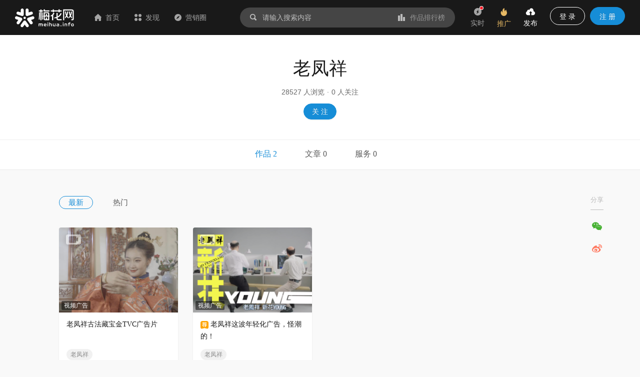

--- FILE ---
content_type: text/html; charset=utf-8
request_url: https://www.meihua.info/brand/405/shots
body_size: 10261
content:
<!DOCTYPE html><html><head><meta charSet="utf-8" class="next-head"/><link rel="stylesheet" href="//at.alicdn.com/t/font_1233346_kzjy9o11cdh.css" class="next-head"/><title class="next-head">老凤祥品牌营销案例作品合集 - 营销作品宝库 - 梅花网</title><meta name="keywords" content="老凤祥、营销案例、营销作品、创意文案、案例库、案例合集" class="next-head"/><meta name="description" content="老凤祥品牌营销案例作品合集，老凤祥品牌案例库，梅花网聚焦行业营销案例，致力于成为国内收录数量和信息价值俱佳的营销作品宝库。作品涵盖平面海报、视频制作、创意设计、公关活动等，为行业上下游打造一个合作共赢的互动交流和在线对接平台。" class="next-head"/><meta property="wb:webmaster" content="69fc0203d751425a" class="next-head"/><meta property="qc:admins" content="1401213033655105161667" class="next-head"/><meta name="HandheldFriendly" content="true" class="next-head"/><meta content="telephone=no,email=no" name="format-detection" class="next-head"/><meta name="ujianVerification" content="7e573e83e49f1d4c5fe64395904f8dd0" class="next-head"/><meta http-equiv="X-UA-Compatible" content="text/html; charset=utf-8; IE=9;chrome=1" class="next-head"/><meta name="viewport" content="width=device-width, initial-scale=1.0, minimum-scale=1.0, maximum-scale=1.0, user-scalable=no" class="next-head"/><link rel="stylesheet" href="//at.alicdn.com/t/font_1233346_kzjy9o11cdh.css" class="next-head"/><link rel="preload" href="/_next/static/8i0xEtNSCqA4ixVIThU1O/pages/brand/Detail.js" as="script"/><link rel="preload" href="/_next/static/8i0xEtNSCqA4ixVIThU1O/pages/_app.js" as="script"/><link rel="preload" href="/_next/static/8i0xEtNSCqA4ixVIThU1O/pages/_error.js" as="script"/><link rel="preload" href="/_next/static/chunks/commons.a86e0023850ee5f536ca.js" as="script"/><link rel="preload" href="/_next/static/chunks/18.c99d2ebbca247c9035b3.js" as="script"/><link rel="preload" href="/_next/static/chunks/15.66cb85619cd19641c4f7.js" as="script"/><link rel="preload" href="/_next/static/chunks/16.0630616328e56f2e08a1.js" as="script"/><link rel="preload" href="/_next/static/chunks/17.614004b1a086e6d2457e.js" as="script"/><link rel="preload" href="/_next/static/chunks/20.7fcda60fde5969ec28fc.js" as="script"/><link rel="preload" href="/_next/static/chunks/19.b57c875c0c97079fd8fd.js" as="script"/><link rel="preload" href="/_next/static/runtime/webpack-7192e3ff644f08f19cfd.js" as="script"/><link rel="preload" href="/_next/static/chunks/vendors.192b76b2994ed33a8be0.js" as="script"/><link rel="preload" href="/_next/static/chunks/npm.module.7f19b0c99a80ec318728.js" as="script"/><link rel="preload" href="/_next/static/chunks/styles.c3ec458385d4d1996106.js" as="script"/><link rel="preload" href="/_next/static/chunks/ant.82e1c06d3dc82892a76e.js" as="script"/><link rel="preload" href="/_next/static/chunks/commons.a86e0023850ee5f536ca.js" as="script"/><link rel="preload" href="/_next/static/chunks/moment.9b586cd3c41cc2d21bf4.js" as="script"/><link rel="preload" href="/_next/static/chunks/ant-design.db33baf115523c234aba.js" as="script"/><link rel="preload" href="/_next/static/runtime/main-7543805fa0b98c8f7a40.js" as="script"/><link rel="stylesheet" href="/_next/static/css/vendors.9643645a.chunk.css"/><link rel="stylesheet" href="/_next/static/css/styles.bcca515b.chunk.css"/><link rel="icon" href="/static/images/icon/meihua.ico"/><link rel="stylesheet" href="/static/images/plugins/captach/verify.css?v=20220223"/><script type="text/javascript" src="/static/images/plugins/jquery.min.js"></script><script src="/static/images/plugins/crypto-js.js"></script><script src="/static/images/plugins/ase.js"></script><script src="/static/images/plugins/captach/verify.min.js?v=20220223"></script></head><body><div id="__next"><header class="pc-global-header"><div class="header-wrapper"><div class="header-nav"><div class="nav-item header-logo"><a href="/"><img src="/static/images/logo.svg" alt="梅花网"/></a></div><div class="nav-item"><a href="/" class=""><i class="icon iconfont mhicon-home"></i>首页</a></div><div class="nav-item"><a class="ant-dropdown-trigger"><i class="icon iconfont mhicon-discover"></i>发现</a></div><div class="nav-item"><a href="/info" class=""><i class="icon iconfont mhicon-feed"></i>营销圈</a></div></div><div class="header-search-wrapper"><div class="header-search"><div class="search-wrapper"><div class="ant-dropdown-trigger"><span class="header-search-box input-themes ant-input-affix-wrapper"><span class="ant-input-prefix"><i class="icon iconfont mhicon-search"></i></span><input type="text" class="ant-input" placeholder="请输入搜索内容" value=""/><span class="ant-input-suffix"><a class="search-input-suffix"><i class="icon iconfont mhicon-statistics"></i>作品排行榜</a></span></span></div></div></div></div><ul class="header-quick-menu"><li class="menu-item"><a class="menu-btn"><span class="ant-badge"><div class="icon publish"><i class="icon iconfont mhicon-immediately"></i></div></span><div class="name">实时</div></a></li><li class="menu-item"><a href="/pricing" class="menu-btn pricing ant-dropdown-trigger"><div class="icon"><i class="icon iconfont mhicon-pricing-fire"></i></div><div class="name">推广</div></a></li><li class="menu-item"><a class="menu-btn publish ant-dropdown-trigger"><div class="icon publish"><i class="icon iconfont mhicon-nav-publish"></i></div><div class="name">发布</div></a></li><li class="menu-item"><div class="menu-btn user ant-dropdown-trigger"><button type="button" class="ant-btn btn-login"><span>登 录</span></button><a href="/signup" class="ant-btn ant-btn-primary"><span>注 册</span></a></div></li></ul></div></header><div class="layout-container"><div class="main-layout"><div class="brand-layout"><div class="nav-container brand-header"><div class="nav-title-wrapper"><div class="nav-title">老凤祥</div><div class="intro"><span class="txt">28527<!-- --> 人浏览</span><span class="dot">·</span><span class="txt">0<!-- --> 人关注</span></div><div class="nav-btns"><button type="button" class="ant-btn nav-title-unfocus ant-btn-primary ant-btn-round"><span>关 注</span></button></div></div></div><div class="brand-container"><div class="ant-tabs ant-tabs-top user-tabs brand-tabs ant-tabs-large ant-tabs-line ant-tabs-no-animation"><div role="tablist" class="ant-tabs-bar ant-tabs-top-bar ant-tabs-large-bar" tabindex="0"><div class="ant-tabs-nav-container"><span unselectable="unselectable" class="ant-tabs-tab-prev ant-tabs-tab-btn-disabled"><span class="ant-tabs-tab-prev-icon"><i aria-label="图标: left" class="anticon anticon-left ant-tabs-tab-prev-icon-target"><svg viewBox="64 64 896 896" focusable="false" class="" data-icon="left" width="1em" height="1em" fill="currentColor" aria-hidden="true"><path d="M724 218.3V141c0-6.7-7.7-10.4-12.9-6.3L260.3 486.8a31.86 31.86 0 0 0 0 50.3l450.8 352.1c5.3 4.1 12.9.4 12.9-6.3v-77.3c0-4.9-2.3-9.6-6.1-12.6l-360-281 360-281.1c3.8-3 6.1-7.7 6.1-12.6z"></path></svg></i></span></span><span unselectable="unselectable" class="ant-tabs-tab-next ant-tabs-tab-btn-disabled"><span class="ant-tabs-tab-next-icon"><i aria-label="图标: right" class="anticon anticon-right ant-tabs-tab-next-icon-target"><svg viewBox="64 64 896 896" focusable="false" class="" data-icon="right" width="1em" height="1em" fill="currentColor" aria-hidden="true"><path d="M765.7 486.8L314.9 134.7A7.97 7.97 0 0 0 302 141v77.3c0 4.9 2.3 9.6 6.1 12.6l360 281.1-360 281.1c-3.9 3-6.1 7.7-6.1 12.6V883c0 6.7 7.7 10.4 12.9 6.3l450.8-352.1a31.96 31.96 0 0 0 0-50.4z"></path></svg></i></span></span><div class="ant-tabs-nav-wrap"><div class="ant-tabs-nav-scroll"><div class="ant-tabs-nav ant-tabs-nav-animated"><div><div role="tab" aria-disabled="false" aria-selected="true" class="ant-tabs-tab-active ant-tabs-tab">作品 2</div><div role="tab" aria-disabled="false" aria-selected="false" class=" ant-tabs-tab">文章 0</div><div role="tab" aria-disabled="false" aria-selected="false" class=" ant-tabs-tab">服务 0</div></div><div class="ant-tabs-ink-bar ant-tabs-ink-bar-no-animated"></div></div></div></div></div></div><div tabindex="0" style="width:0;height:0;overflow:hidden;position:absolute" role="presentation"></div><div class="ant-tabs-content ant-tabs-content-no-animated ant-tabs-top-content"><div role="tabpanel" aria-hidden="false" class="ant-tabs-tabpane ant-tabs-tabpane-active"><div tabindex="0" style="width:0;height:0;overflow:hidden;position:absolute" role="presentation"></div><div class="brand-box"><div class="brand-box-wrapper"><div class="brand-main"><div class="dressing-sub-title general-sub-tab"><ul class="ant-menu ant-menu-light ant-menu-root ant-menu-horizontal" role="menu"><li class="ant-menu-submenu ant-menu-submenu-horizontal ant-menu-overflowed-submenu" style="display:none" role="menuitem"><div class="ant-menu-submenu-title" aria-expanded="false" aria-haspopup="true"><span>···</span><i class="ant-menu-submenu-arrow"></i></div></li><li class="ant-menu-item gmtCreate ant-menu-item-selected" role="menuitem"><span class="sub-tab-btn">最新</span></li><li class="ant-menu-submenu ant-menu-submenu-horizontal ant-menu-overflowed-submenu" style="display:none" role="menuitem"><div class="ant-menu-submenu-title" aria-expanded="false" aria-haspopup="true"><span>···</span><i class="ant-menu-submenu-arrow"></i></div></li><li class="ant-menu-item degree" role="menuitem"><span class="sub-tab-btn">热门</span></li><li class="ant-menu-submenu ant-menu-submenu-horizontal ant-menu-overflowed-submenu" style="visibility:hidden;position:absolute" role="menuitem"><div class="ant-menu-submenu-title" aria-expanded="false" aria-haspopup="true"><span>···</span><i class="ant-menu-submenu-arrow"></i></div></li></ul></div><div class="brand-content"><div class="ant-row-flex ant-row-flex-start ant-row-flex-middle" style="margin-left:-15px;margin-right:-15px"><div style="padding-left:15px;padding-right:15px" class="ant-col"><div class="common-intro"><div class="common-inner-intro"><div class="imgbox"><a href="/shots/4434475439457280" target="_blank" title="老凤祥古法藏宝金TVC广告片"><div class="intro-show-img"><div class="LazyLoad" style="width:100%"><img src="https://resource.meihua.info/Fpk8bbmpS-ig29cdGMZW2iQSZLyl?imageMogr2/thumbnail/!504x360r/size-limit/50k/gravity/center/crop/504x360" alt="老凤祥古法藏宝金TVC广告片" class="box-img"/><noscript><img class="box-img" src="https://resource.meihua.info/FlmfVJCEW2RuHKLpbdZq5_QtaukC?imageMogr2/thumbnail/!504x360r/size-limit/50k/gravity/center/crop/504x360" alt="老凤祥古法藏宝金TVC广告片"/></noscript></div></div></a><img src="/static/images/icon/video.svg" alt="video" class="shots-type-img" data-for="shots-type-img" data-tip="该作品包含视频作品"/><div class="__react_component_tooltip place-top type-dark " id="shots-type-img" data-id="tooltip"></div><span class="form-tag" data-for="shots-type-img" data-tip="创意形式：视频广告">视频广告</span></div><div class="intro-detail clearfix"><a href="/shots/4434475439457280" target="_blank"><p class="title multi-ellipsis" data-for="box-4434475439457280" data-tip="老凤祥古法藏宝金TVC广告片"> <!-- -->老凤祥古法藏宝金TVC广告片</p></a><div class="intro-style"><a target="_blank" href="/brand/405" class="style intro-brand"><span style="background-color:#F1F1F1;border-radius:50px;color:#888888" data-for="brand-4434475439457280" data-tip="品牌: 老凤祥" class="ant-tag ant-tag-has-color">老凤祥</span></a><div class="__react_component_tooltip place-top type-dark " id="brand-4434475439457280" data-id="tooltip"></div></div><div class="intro-operation" id="intro-operation"><div class="intro-status"><span class="seen" data-for="box-4434475439457280" data-tip="浏览"><i style="color:#BBBBBB" class="icon iconfont mhicon-eye"></i>7062</span><div class="__react_component_tooltip place-top type-dark " id="box-4434475439457280" data-id="tooltip"></div><a class="comment" data-for="box-4434475439457280" data-tip="评论" target="_blank" href="/shots/4434475439457280#comment"><i style="color:#BBBBBB" class="icon iconfont mhicon-comment"></i>0</a><div class="__react_component_tooltip place-top type-dark " id="box-4434475439457280" data-id="tooltip"></div><span class="enjoy" data-for="box-4434475439457280" data-tip="喜欢"><i style="color:#BBBBBB" class="icon iconfont mhicon-heart"></i>2</span></div><div class="__react_component_tooltip place-top type-dark " id="brand-4434475439457280" data-id="tooltip"></div></div><span class="wx-mini-icon"><span class="author-url-qrcode-icon"><i class="icon iconfont mhicon-qrcode"></i></span></span></div></div><div class="author-box"><a href="/author/dd5c944e" target="_blank"><img src="https://resource.meihua.info/Ft9NCVD-O8vQXPgWqxknbOEHNC_B?imageMogr2/thumbnail/!32x32r/size-limit/50k/gravity/center/crop/32x32" style="font-size:40px;float:left" class="avatar-img author-img"/><span class="author-name single-ellipsis">南昌微直播<!-- --> </span></a></div><div class="author-popup"></div></div></div><div style="padding-left:15px;padding-right:15px" class="ant-col"><div class="common-intro"><div class="common-inner-intro"><div class="imgbox"><a href="/shots/3854720392987648" target="_blank" title="老凤祥这波年轻化广告，怪潮的！"><div class="intro-show-img"><div class="LazyLoad" style="width:100%"><img src="https://resource.meihua.info/Fpk8bbmpS-ig29cdGMZW2iQSZLyl?imageMogr2/thumbnail/!504x360r/size-limit/50k/gravity/center/crop/504x360" alt="老凤祥这波年轻化广告，怪潮的！" class="box-img"/><noscript><img class="box-img" src="https://resource.meihua.info/Fqxtzg1dARVLyF-8PdX9Wl_Fzq-A?imageMogr2/thumbnail/!504x360r/size-limit/50k/gravity/center/crop/504x360" alt="老凤祥这波年轻化广告，怪潮的！"/></noscript></div></div></a><img src="/static/images/icon/video.svg" alt="video" class="shots-type-img" data-for="shots-type-img" data-tip="该作品包含视频作品"/><div class="__react_component_tooltip place-top type-dark " id="shots-type-img" data-id="tooltip"></div><span class="form-tag" data-for="shots-type-img" data-tip="创意形式：视频广告">视频广告</span></div><div class="intro-detail clearfix"><a href="/shots/3854720392987648" target="_blank"><p class="title multi-ellipsis" data-for="box-3854720392987648" data-tip="老凤祥这波年轻化广告，怪潮的！"><span style="width:16px;height:16px;line-height:16px;font-size:18px" class="ant-avatar ant-avatar-square ant-avatar-image"><img src="/static/images/icon/icon_recommend.svg"/></span> <!-- -->老凤祥这波年轻化广告，怪潮的！</p></a><div class="intro-style"><a target="_blank" href="/brand/405" class="style intro-brand"><span style="background-color:#F1F1F1;border-radius:50px;color:#888888" data-for="brand-3854720392987648" data-tip="品牌: 老凤祥" class="ant-tag ant-tag-has-color">老凤祥</span></a><div class="__react_component_tooltip place-top type-dark " id="brand-3854720392987648" data-id="tooltip"></div></div><div class="intro-operation" id="intro-operation"><div class="intro-status"><span class="seen" data-for="box-3854720392987648" data-tip="浏览"><i style="color:#BBBBBB" class="icon iconfont mhicon-eye"></i>62193</span><div class="__react_component_tooltip place-top type-dark " id="box-3854720392987648" data-id="tooltip"></div><a class="comment" data-for="box-3854720392987648" data-tip="评论" target="_blank" href="/shots/3854720392987648#comment"><i style="color:#BBBBBB" class="icon iconfont mhicon-comment"></i>25</a><div class="__react_component_tooltip place-top type-dark " id="box-3854720392987648" data-id="tooltip"></div><span class="enjoy" data-for="box-3854720392987648" data-tip="喜欢"><i style="color:#BBBBBB" class="icon iconfont mhicon-heart"></i>204</span></div><div class="__react_component_tooltip place-top type-dark " id="brand-3854720392987648" data-id="tooltip"></div></div><span class="wx-mini-icon"><span class="author-url-qrcode-icon"><i class="icon iconfont mhicon-qrcode"></i></span></span></div></div><div class="author-box"><a href="/author/033f9e" target="_blank"><img src="https://resource.meihua.info/FldFYyuJZdlGNpQWLhDzGUs92Dne?imageMogr2/thumbnail/!32x32r/size-limit/50k/gravity/center/crop/32x32" style="font-size:40px;float:left" class="avatar-img author-img"/><span class="author-name single-ellipsis">星期三比较好广告有限公司<!-- --> </span></a></div><div class="author-popup"></div></div></div></div></div></div></div><div class="share-container not-actions right"></div></div><div tabindex="0" style="width:0;height:0;overflow:hidden;position:absolute" role="presentation"></div></div><div role="tabpanel" aria-hidden="true" class="ant-tabs-tabpane ant-tabs-tabpane-inactive"></div><div role="tabpanel" aria-hidden="true" class="ant-tabs-tabpane ant-tabs-tabpane-inactive"></div></div><div tabindex="0" style="width:0;height:0;overflow:hidden;position:absolute" role="presentation"></div></div></div></div><div class="fixed-action-box"><div class="fixed-action-box-wrapper"><div class="fixed-action-button"><a><span class="fixed-action-icon"><i class="icon iconfont mhicon-qrcode"></i></span></a></div><div class="fixed-action-button"><a href="/contact" target="_blank"><span class="fixed-action-icon"><i class="icon iconfont mhicon-contact"></i></span></a></div><div class="fixed-action-button to-fixed-action"><a><span class="fixed-action-icon"><i class="icon iconfont mhicon-go-top"></i></span></a></div></div></div></div></div><footer class="common-footer ant-layout-footer"><div class="footer-pc"><div class="ant-row-flex ant-row-flex-start ant-row-flex-top" style="margin-left:-12px;margin-right:-12px"><div style="padding-left:12px;padding-right:12px" class="ant-col footer-col ant-col-xs-24 ant-col-sm-24 ant-col-md-5 ant-col-lg-5 ant-col-xl-5 ant-col-xxl-5"><ul class="info-box"><li><span class="name">客服热线</span><span class="info"><p>400-880-4636</p><p class="desc">(周三居家办公日，请联系微信在线客服：<a style="color:#168dd7">meihua_vip</a>)</p></span></li><li><span class="name">客服邮箱</span><span class="info"><p>cs@meihua.info</p></span></li></ul></div><div style="padding-left:12px;padding-right:12px" class="ant-col footer-col ant-col-xs-24 ant-col-sm-24 ant-col-md-14 ant-col-lg-14 ant-col-xl-14 ant-col-xxl-14"><div class="ant-row-flex ant-row-flex-space-around ant-row-flex-top"><div class="ant-col"><div class="footer-box"><h2>关于梅花网</h2><ul class="footer-menu"><li><a href="/about" class="name" target="_blank">关于我们</a></li><li><a href="/contact" class="name" target="_blank">联系我们</a></li><li><a href="https://www.meihua.info/article/5426285256770560" class="name" target="_blank">上海广告协会二级数字广告企业</a></li></ul></div></div><div class="ant-col"><div class="footer-box"><h2>订阅我们</h2><ul class="footer-menu"><li><a class="name">梅花网微信</a></li><li><a href="https://weibo.com/meihua2002" class="name" target="_blank">梅花网微博</a></li><li><a href="http://www.meihua.info/feed" class="name" target="_blank">RSS订阅</a></li></ul></div></div><div class="ant-col"><div class="footer-box"><h2>产品和服务</h2><ul class="footer-menu"><li><a href="http://mawards.meihua.info" class="name" target="_blank">梅花创新奖</a></li><li><a href="https://www.mohodata.com/?ref=mh-footer" class="name" target="_blank">媒体舆情监测</a></li><li><a href="http://adm.meihua.info" class="name" target="_blank">广告监测</a></li></ul></div></div></div></div><div style="padding-left:12px;padding-right:12px" class="ant-col footer-col ant-col-xs-24 ant-col-sm-24 ant-col-md-5 ant-col-lg-5 ant-col-xl-5 ant-col-xxl-5"><div class="subscribe-box"><h2>订阅精选作品和文章</h2><span class="name">邮件订阅</span><div class="sub-email-box"><span class="ant-input-search sub-email ant-input-search-enter-button ant-input-search-large ant-input-group-wrapper ant-input-group-wrapper-lg"><span class="ant-input-wrapper ant-input-group"><input type="text" placeholder="请输入您的电子邮箱" class="ant-input ant-input-lg" value=""/><span class="ant-input-group-addon"><button type="button" class="ant-btn ant-input-search-button ant-btn-primary ant-btn-lg"><span>订 阅</span></button></span></span></span></div><span class="name">微信订阅</span><div class="qrcode-box"><div class="ant-row-flex ant-row-flex-start"><div class="ant-col"><div class="imgbox"><img src="/static/images/account/wx-qrcode.png" alt="梅花网微信公众号"/></div><span class="img-name">梅花网微信公众号</span></div><div class="ant-col ant-col-2"></div><div class="ant-col"><div class="imgbox"><img src="/static/images/meihua_home_qrcode.png" alt="手机浏览梅花网"/></div><span class="img-name">手机浏览梅花网</span></div></div></div></div></div></div><div class="copy-right-box">Copyright © 梅花网  <a href="https://beian.miit.gov.cn/" target="_blank">沪ICP备05009163号</a>     <a href="http://www.beian.gov.cn/portal/registerSystemInfo?recordcode=31010402008590" target="_blank">公网安备 31010402008590号</a>  <a href="/business_license" target="_blank">营业执照</a></div></div><div class="footer-mb"><div class="footer-menu"><div class="ant-row-flex ant-row-flex-space-around ant-row-flex-top"><div class="ant-col"><div class="footer-box"><a href="/about">关于我们</a></div></div><div class="ant-col"><div class="footer-box"><a href="/contact">联系我们</a></div></div></div><div class="copyright"><p>Copyright © 梅花网  <a href="http://www.beian.miit.gov.cn" target="_blank">沪ICP备05009163号</a></p><p><a href="http://www.beian.gov.cn/portal/registerSystemInfo?recordcode=31010502000234" target="_blank">公网安备 31010502000234号</a></p></div><div class="logo"><img class="logo-box" src="/static/images/logo.svg"/></div></div></div></footer><p>loading...</p><p>loading...</p></div><div id="popupModal"></div><div id="commonModal"></div><div id="verifyPanel"></div><script>
            var _hmt = _hmt || [];
            (function() {
              var hm = document.createElement("script");
              hm.src = "https://hm.baidu.com/hm.js?a233702fe6ac2ef6beca467d8254ba22";
              var s = document.getElementsByTagName("script")[0]; 
              s.parentNode.insertBefore(hm, s);
            })();
          </script><script>__NEXT_DATA__ = {"props":{"asPath":"/brand/405/shots","query":{"id":"405","tab":"shots"},"clientCode":"796d4b100166e479b978000ae9575c2f","pageProps":{"statusCode":0,"query":{"id":"405","tab":"shots"},"asPath":"/brand/405/shots"},"initialMobxState":{"globalStore":{"globalLoading":false,"isBigScreen":false,"isMobileScreen":false,"homeScreen":0,"navTipShow":false,"globalTitle":"","ip":"18.188.140.175","ipAddress":{},"serverClientCode":"796d4b100166e479b978000ae9575c2f","currentWxacode":"","navExpand":{"topic":false,"top":false},"globalObstacleList":[],"suggestTagList":[],"navigationData":{"fixed":false,"hide":false},"mobileNavigationData":{"hide":false,"title":"","backUrl":"/"},"navDiscoverData":{"hideForm":false},"fixedActionData":{"hide":false},"qiniuToken":"","wxSignatureData":{"signature":"","appId":"","noncestr":"","timestamp":""},"referrerSource":"","hideFixedActions":false,"pageData":{},"clientSaveCode":"796d4b100166e479b978000ae9575c2f"},"adStore":{"homeAds":{},"articleHomeAds":{},"articleDetailAds":{},"shotsHomeAds":{},"searchKeywordsAds":{},"brandAds":{},"tagAds":{},"globalObstacleAds":{},"globalBottomAds":{},"homeBottomAds":{}},"productStore":{"productData":{"list":[],"loading":false}},"immediateStore":{"immediateData":{"list":[],"loading":false,"terms":{}},"immediateLastData":{},"hasNewestData":false},"homeStore":{"sponsor":[],"number":1,"batch":"","state":"pending","shotsData":{"ssr":true,"list":[],"count":0,"isLastPage":true,"state":false,"terms":{"term":{"type":2},"recommended":true,"page":1,"limit":45}},"latestCompositionList":[],"recommendData":[],"featureList":[],"topData":{"shotsLoading":false,"shotsList":[],"articleLoading":false,"articleList":[]}},"authorStore":{"authorListData":{"list":[],"count":0,"isLastPage":false,"state":false,"ssr":true},"authorData":{"list":[],"total":0,"end":false,"loading":false,"terms":{"term":{},"recommended":true,"page":1,"limit":20}},"authors":[],"containAuditAuthors":[],"originalCondition":{"keywords":null,"term":{"type":null,"province":null,"city":null,"follower":null,"classifications":null,"categories":null,"forms":null,"authors":null,"gmtStart":null,"gmtEnd":null,"compositionType":null},"sort":null,"recommended":true,"page":1,"limit":45},"condition":{"recommended":true,"page":1,"limit":45},"favorData":{},"favorCondition":{},"authorParam":{"page":1,"size":60},"compositionData":{"list":[],"count":0,"state":false,"isLastPage":true},"compositionParam":{"page":1,"size":15},"articleData":{"list":[],"count":0,"state":false,"isLastPage":true},"articleParam":{"page":1,"size":12},"favorsData":{"ssr":true,"list":[],"count":0,"articleCount":0,"compositionCount":0,"isLastPage":true},"favorsParam":{"page":1,"size":60},"favorsArticleData":{"list":[],"count":0,"articleCount":0,"compositionCount":0,"isLastPage":true},"favorsArticleParam":{"page":1,"size":60},"followData":{"list":[],"count":0,"isLastPage":true},"followParam":{"page":1,"size":60},"fansData":{"list":[],"count":0,"isLastPage":true},"fansParam":{"page":1,"size":60},"aboutData":{"ssr":true,"state":false},"briefInfo":{"ssr":true},"collectionList":[],"authorRecommendeds":[],"classificationsData":{"list":[],"ssr":true,"page":1,"state":false,"size":20,"count":0},"authorInfos":{},"authorServiceData":{"list":[],"loading":false,"total":0,"end":false,"terms":{"pageIndex":1,"pageSize":10}}},"searchStore":{"searchUi":{"spread":false},"articleHomeAdList":[],"searchHotList":[],"searchSimilarWords":[],"searchFilterData":{"shots":{"category":[],"form":[],"count":0},"article":{"classify":[],"count":0},"author":{"list":[],"count":0,"orgCount":0,"personCount":0},"enquiry":{"count":0},"service":{"count":0},"brand":{"count":0},"tag":{"count":0},"topic":{"count":0}},"resetResultTerms":{"recommended":false,"term":{},"sort":[{"key":"match","value":"asc"}],"page":1,"limit":12},"searchResultTerms":{"recommended":false,"term":{},"sort":[{"key":"match","value":"asc"}],"page":1,"limit":12},"searchResultData":{"list":[],"type":2,"count":0,"state":false,"isLastPage":false},"clientKeywords":"","searchPopup":{"isLoading":false,"total_quantity":0,"article_quantity":0,"work_quantity":0,"article_list":[],"work_list":[]},"isFilterDataFetched":false},"accountStore":{"isRegister":false,"isEmailNextStep":false,"isPhoneNextStep":false,"isActive":false,"GTVInfo":{},"GTVNewInfo":{},"phoneData":{},"currentUser":{},"userClientInfo":{},"phoneInfo":{},"showSetPwdForm":false,"showCreatorClaim":false,"registerData":{},"oauthBindData":{"isLoading":true,"success":false,"data":{}},"oauthBinds":{},"hotShots":[],"activeResultData":{"success":false,"data":{}}},"statisticsStore":{"statAdditions":{},"statTrend":[],"statDetail":{"list":[],"total":0,"page":1,"size":20}},"messageStore":{"messagesData":{"list":[],"total":0,"page":1,"size":10,"isLoading":false,"isLoaded":false},"messageStat":{"totalCount":0,"followCount":0,"collectionCount":0,"sysCount":0,"favorCount":0,"commentCount":0}},"letterStore":{"letterData":{"list":[],"total":0,"page":1,"size":10,"isLoading":false,"isLoaded":false},"letterDetail":[],"letterUnreadData":{"list":[],"total":0,"isLoading":false},"publicEnquiryData":{"list":[],"total":0,"loading":false,"end":false,"terms":{"pageIndex":1,"pageSize":10}},"publicEnquiryStatusData":{"auditing":0,"updateAuditing":0,"passed":0,"refused":0},"chatUi":{"visible":false,"detailLoading":false,"sendLoading":false},"chatData":{},"enquiryUi":{"visible":false,"loading":false},"enquiryData":{},"unreadEnquiryCount":0},"followStore":{"followShotsData":{"list":[],"total":0,"page":1,"size":20,"isLoading":false,"isLoaded":false},"followArticleData":{"list":[],"total":0,"page":1,"size":10,"isLoading":false,"isLoaded":false,"isLastPage":false},"followTagData":{"list":[],"total":0,"isLoading":false,"isLoaded":false},"followAuthorData":{"list":[],"total":0,"page":1,"size":10,"isLastPage":false,"isLoading":false,"isLoaded":false},"followFavoritesData":{"list":[],"total":0,"terms":{"pageIndex":1,"pageSize":20},"isEnd":false,"loading":false,"isLoad":false}},"orderStore":{"orderData":{"loading":false,"editions":[],"orders":[],"totalInvoice":0,"totalConsure":0},"authors":[],"payOrder":{"success":false,"data":{"totalFee":0,"authorName":"","editionType":2,"serviceType":"","tradeNo":"","tradeType":1,"commitTime":0,"unit":null,"editionId":null,"serviceIds":null,"authorId":null},"error":{}},"invoiceData":{"loading":false,"invoice":null}},"memberStore":{"memberData":{"loading":false,"list":[]}},"userCenterStore":{"state":false,"uploadImg":{},"watermarkInfo":[{"type":1,"location":1,"content":1},{"type":2,"location":1,"content":1}],"domainInfo":{},"domainSettingInfo":{},"emailSettingInfo":{},"perSettingData":{},"insSettingData":{},"serverInfo":[],"serverCustomInfo":[],"mineInsList":[],"compositionFavorData":{"list":[],"count":0,"isLastPage":true,"state":false},"compositionFavorParam":{"page":1,"size":24},"articleFavorData":{"list":[],"count":0,"isLastPage":true,"state":false},"articleFavorParam":{"page":1,"size":24},"collectionList":[],"collectCompositionData":{"list":[],"count":0,"state":false,"isLastPage":true,"page":1,"size":24},"collectArticleData":{"list":[],"count":0,"state":false,"isLastPage":true,"page":1,"size":24},"focusCompositionData":{"list":[],"count":0,"isLastPage":true},"focusCompositionParam":{"page":1,"size":24},"focusArticleData":{"list":[],"count":0,"isLastPage":true},"focusArticleParam":{"page":1,"size":24},"focusFocusData":{"list":[],"count":0,"isLastPage":true},"focusFocusParam":{"page":1,"size":24},"focusTagData":{"list":[],"count":0,"isLastPage":true},"focusTagParam":{"page":1,"size":24},"compFilterData":{"filterStatus":[],"publish":[]},"createCompositionData":{"list":[],"count":0,"state":false,"isLastPage":true},"createCompositionParam":{"page":1,"size":24},"createArticleData":{"list":[],"count":0,"isLastPage":true},"createArticleParam":{"page":1,"size":24},"createKeys":{"status":3},"emailOrgMemberList":[],"personBaseInfo":{},"insBaseInfo":{},"creatorBaseInfo":{"province":"","city":""},"serverContentInfo":{"image":"","title":""},"creationStat":[],"saveDomain":"","curClientUserInfo":{},"commonAuthor":{},"creatorNickName":[],"phoneVerifyPassed":false,"isExisted":false,"subscriptionData":{"list":[],"loading":false,"uploadLoading":false},"recData":[],"activeData":[],"emailCollectionData":[],"emailRankingData":[],"subscriptionStateData":{"contentValues":[],"collectionValues":[],"statisticsValues":[],"rankingValues":[],"authorValues":[]},"authorBanners":[]},"compositionStore":{"compositionsData":{"list":[],"total":0,"isLastPage":false,"isLoading":false,"terms":{"term":{"type":2},"sort":[{"key":"gmtPublish","value":"desc"}],"page":1,"limit":36}},"shotsData":{"list":[],"total":0,"isLastPage":false,"isLoading":false,"terms":{"term":{"type":2},"recommended":true,"page":1,"limit":45}},"compositionDetail":{"composition":{}},"compositionEdit":{"composition":{}},"compositionPreview":{"composition":{}},"authors":[],"batch":"","classifications":[],"categories":[],"forms":[],"classificationsAll":[],"brandSuggestion":[],"tagSuggestion":[],"memberSuggestion":[],"hotArticles":{"weekList":[],"monthList":[],"isLoading":false},"newArticles":{"list":[],"isLoading":false},"authorInfo":{"info":{},"isLoading":false},"relatedArticleData":{"list":[],"terms":{"page":1,"limit":40},"isLoading":false},"relatedShotsData":{"list":[],"terms":{"page":1,"limit":40},"isLoading":false},"classificationList":[],"classificationData":{"ssr":true,"list":[],"count":0,"isLastPage":true,"state":false,"terms":{"term":{"type":2},"recommended":true,"page":1,"limit":45}},"compositionFavoritesData":{"list":[],"title":"","total":0,"terms":{"orderType":2,"pageIndex":1,"pageSize":20},"isEnd":false,"loading":false,"isLoad":false},"nextArticle":{}},"detailStore":{"detail":{},"files":[],"author":{},"autoPlay":false,"shotsServices":[]},"shotsStore":{"detail":{},"files":[],"author":{},"autoPlay":false,"shotsServices":[],"relatedArticleData":{"list":[],"total":0},"shotsData":{"list":[],"loading":false,"end":false,"terms":{"term":{"type":2},"recommended":true,"page":1,"limit":45}}},"commentStore":{"commentData":{"list":[],"total":0,"isLastPage":false,"isLoading":false,"isLoaded":false,"terms":{"sortType":2,"page":1,"limit":10}},"accountCommentData":{"list":[],"total":0,"isLastPage":false,"isLoading":false,"isLoaded":false,"terms":{"type":1,"page":1,"limit":10}},"messageCount":0},"brandStore":{"brandsData":{"list":[],"total":0,"loading":false,"end":true,"terms":{}},"batch":"","brandClientDetail":{"brand":{"id":405,"code":"52770","chName":"老凤祥","enName":"","spellCode":"LFX","status":3,"alias":"","description":null,"creator":null,"operator":null,"gmtCreate":1226312314000,"gmtModified":1769421159415,"articleCount":0,"worksCount":2,"serviceQuantity":0,"authorId":null,"authorName":null,"authorCode":null,"authorAvatar":null,"followed":null,"viewNum":28527,"followNum":null},"followed":false},"brandOwner":{},"brandListData":{"list":[{"type":2,"brandId":405,"brandName":"老凤祥","compositionId":4434475439457280,"publishedId":4435343866610688,"classificationId":0,"classificationName":null,"categoryId":3222077473014784,"categoryName":"服饰与箱包","formId":3222080363217920,"formName":"视频广告","title":"老凤祥古法藏宝金TVC广告片","cover":"https://resource.meihua.info/FlmfVJCEW2RuHKLpbdZq5_QtaukC","summary":"老凤祥古法藏宝金tvc，本省地方电视台播出\n品牌：老凤祥\n制片：江西仟得\n导演：南昌微直播\n服饰提供：子衣明堂汉服\n","gmtPublish":1632444037053,"gmtPublishStr":"2021-09-24","views":7062,"favors":2,"comments":0,"favored":false,"status":null,"shown":null,"original":false,"editorRecommend":false,"authorId":4278886426119168,"authorType":null,"authorAvatar":"https://resource.meihua.info/Ft9NCVD-O8vQXPgWqxknbOEHNC_B","authorName":"南昌微直播","authorCode":"dd5c944e","orgAuthorId":null,"orgAuthorAvatar":null,"orgAuthorName":null,"orgAuthorCode":null,"resolution":"{\"width\":1920,\"height\":1080,\"duration\":\"21.720000\"}","resolutionType":4,"fileTypes":["video"],"tags":null,"serviceQuantity":0,"nextCompositionId":3854720392987648,"attachFiles":null,"files":null},{"type":2,"brandId":405,"brandName":"老凤祥","compositionId":3854720392987648,"publishedId":3854720400180224,"classificationId":0,"classificationName":null,"categoryId":3222077473014784,"categoryName":"服饰与箱包","formId":3222080363217920,"formName":"视频广告","title":"老凤祥这波年轻化广告，怪潮的！","cover":"https://resource.meihua.info/Fqxtzg1dARVLyF-8PdX9Wl_Fzq-A","summary":"上海老凤祥也走上了年轻化道路，面向z世代推出一支创意宣传片，“恶搞”多种广告风格，满满都是梗，宣告老品牌也能玩出新花样！\n\n客户：老凤祥 ｜ 代理：新普互联三葉工作室 ｜ 创意方：三葉有毒 ｜ 制作方：星期三比较好 ｜ 监制方：三葉有毒｜ 导演：金金金 ｜","gmtPublish":1597369139169,"gmtPublishStr":"2020-08-14","views":62193,"favors":204,"comments":25,"favored":false,"status":null,"shown":null,"original":false,"editorRecommend":true,"authorId":3223429165992960,"authorType":null,"authorAvatar":"https://resource.meihua.info/FldFYyuJZdlGNpQWLhDzGUs92Dne","authorName":"星期三比较好广告有限公司","authorCode":"033f9e","orgAuthorId":null,"orgAuthorAvatar":null,"orgAuthorName":null,"orgAuthorCode":null,"resolution":"{\"width\":1920,\"height\":1080,\"duration\":\"111.760000\"}","resolutionType":4,"fileTypes":["video"],"tags":null,"serviceQuantity":0,"nextCompositionId":null,"attachFiles":null,"files":null}],"total":2,"batch":0,"end":true,"terms":{"term":{"type":2,"brands":["405"]},"sort":[{"key":"gmtPublish","value":"desc"}],"recommended":false,"page":1,"limit":50},"loading":false,"append":false},"resetBrandListData":{"ssr":false,"list":[],"count":0,"isLastPage":true,"state":false,"terms":{"term":{"type":2},"sort":[{"key":"gmtPublish","value":"desc"}],"recommended":false,"page":1,"limit":50}},"brandArtiListData":{"list":[],"total":0,"end":true,"loading":false,"append":false,"terms":{"term":{"type":1,"listDisplay":true},"sort":[{"key":"gmtPublish","value":"desc"}],"recommended":false,"page":1,"limit":10}},"resetBrandArtiListData":{"ssr":false,"list":[],"count":0,"isLastPage":true,"state":false,"terms":{"term":{"type":1,"listDisplay":true},"sort":[{"key":"gmtPublish","value":"desc"}],"recommended":false,"page":1,"limit":10}},"brandServiceData":{"list":[],"total":0,"loading":false,"end":false,"append":false,"terms":{"orderType":1,"pageIndex":1,"pageSize":45}}},"articlassifyStore":{"batch":"","articlassifyClientDetail":{},"classifyListData":{},"articlassifyListData":{"ssr":true,"list":[],"count":0,"isLastPage":true,"state":false,"terms":{"term":{"type":1,"listDisplay":true},"sort":[{"key":"gmtPublish","value":"desc"}],"recommended":false,"page":1,"limit":15}}},"feedStore":{"feedData":{"list":[],"end":false,"total":0,"loading":false,"terms":{"pageIndex":1,"limit":10}}},"tagStore":{"tagsData":{"list":[],"total":0,"loading":false,"end":true,"terms":{}},"batch":"","tagDetail":{"tag":{},"state":false},"tagData":{"list":[],"total":0,"loading":false,"end":true,"state":false,"terms":{"term":{"type":2,"listDisplay":true,"tags":[]},"sort":[{"key":"gmtPublish","value":"desc"}],"recommended":false,"page":1,"limit":50}}},"topicStore":{"topicsData":{"list":[],"total":0,"isLastPage":false,"isLoading":false,"terms":{"page":1,"limit":20}},"topicDetail":{},"topicClassificationData":{"list":[],"total":0},"topicStatistics":{},"compositionTopicData":{"list":[],"total":0,"title":"","isEnd":false,"isLoad":false,"loading":false,"terms":{"pageIndex":1,"pageSize":20}}},"topStore":{"topsData":{"list":[],"total":0,"isLastPage":false,"isLoading":false,"terms":{"page":1,"limit":50}},"topSchedules":[],"newestTopsData":{"list":[],"loading":false,"terms":{"limit":50}}},"collectionStore":{"favoritesData":{"loading":false,"isLoad":false,"isEnd":false,"list":[],"total":0,"terms":{}},"favoritesDetail":{},"currentFavorites":[],"favoritesArticles":{"loading":false,"isLoad":false,"isEnd":false,"list":[],"total":0,"terms":{"pageIndex":1,"pageSize":10}},"favoritesShots":{"loading":false,"isLoad":false,"isEnd":false,"list":[],"total":0,"terms":{"pageIndex":1,"pageSize":40}},"myFavoritesData":{"list":[],"total":0,"terms":{"pageIndex":1,"pageSize":20},"isEnd":false,"loading":false,"isLoad":false},"compositionFavoritesData":{"list":[],"title":"","total":0,"terms":{"orderType":2,"pageIndex":1,"pageSize":20},"isEnd":false,"loading":false,"isLoad":false},"publicFavoritesEditable":true},"enquiryStore":{"enquiryListData":{"list":[],"total":0,"terms":{"pageIndex":1,"pageSize":10},"loading":false,"end":false},"enquiryDetail":{},"enquiryPreview":{},"enquiryEdit":{},"enquiryContact":{},"enquiryRecommendData":{"list":[],"total":0,"terms":{"pageIndex":1,"pageSize":10},"loading":false,"end":false}},"serviceStore":{"myServiceListData":{"list":[],"total":0,"terms":{"pageIndex":1,"pageSize":20},"loading":false,"end":false},"serviceListData":{"list":[],"total":0,"terms":{"pageIndex":1,"pageSize":20},"loading":false,"end":false},"serviceDetail":{},"servicePreview":{},"serviceEdit":{},"serviceBrands":[],"authorShotsData":{"list":[],"total":0,"terms":{"page":1,"limit":12},"loading":false,"end":false},"serviceStatusData":{"passed":0,"auditing":0,"refused":0,"draft":0},"serviceRecommendData":[],"serviceViewHistoryData":[]}}},"page":"/brand/Detail","query":{"id":"405","tab":"shots"},"buildId":"8i0xEtNSCqA4ixVIThU1O","dynamicIds":[33,738,740,727,728,729,739]};__NEXT_LOADED_PAGES__=[];__NEXT_REGISTER_PAGE=function(r,f){__NEXT_LOADED_PAGES__.push([r, f])}</script><script async="" id="__NEXT_PAGE__/brand/Detail" src="/_next/static/8i0xEtNSCqA4ixVIThU1O/pages/brand/Detail.js"></script><script async="" id="__NEXT_PAGE__/_app" src="/_next/static/8i0xEtNSCqA4ixVIThU1O/pages/_app.js"></script><script async="" id="__NEXT_PAGE__/_error" src="/_next/static/8i0xEtNSCqA4ixVIThU1O/pages/_error.js"></script><script async="" src="/_next/static/chunks/commons.a86e0023850ee5f536ca.js"></script><script async="" src="/_next/static/chunks/18.c99d2ebbca247c9035b3.js"></script><script async="" src="/_next/static/chunks/15.66cb85619cd19641c4f7.js"></script><script async="" src="/_next/static/chunks/16.0630616328e56f2e08a1.js"></script><script async="" src="/_next/static/chunks/17.614004b1a086e6d2457e.js"></script><script async="" src="/_next/static/chunks/20.7fcda60fde5969ec28fc.js"></script><script async="" src="/_next/static/chunks/19.b57c875c0c97079fd8fd.js"></script><script src="/_next/static/runtime/webpack-7192e3ff644f08f19cfd.js" async=""></script><script src="/_next/static/chunks/vendors.192b76b2994ed33a8be0.js" async=""></script><script src="/_next/static/chunks/npm.module.7f19b0c99a80ec318728.js" async=""></script><script src="/_next/static/chunks/styles.c3ec458385d4d1996106.js" async=""></script><script src="/_next/static/chunks/ant.82e1c06d3dc82892a76e.js" async=""></script><script src="/_next/static/chunks/commons.a86e0023850ee5f536ca.js" async=""></script><script src="/_next/static/chunks/moment.9b586cd3c41cc2d21bf4.js" async=""></script><script src="/_next/static/chunks/ant-design.db33baf115523c234aba.js" async=""></script><script src="/_next/static/runtime/main-7543805fa0b98c8f7a40.js" async=""></script></body></html>

--- FILE ---
content_type: image/svg+xml
request_url: https://www.meihua.info/static/images/icon/icon_recommend.svg
body_size: 2214
content:
<?xml version="1.0" encoding="UTF-8"?>
<svg width="20px" height="20px" viewBox="0 0 20 20" version="1.1" xmlns="http://www.w3.org/2000/svg" xmlns:xlink="http://www.w3.org/1999/xlink">
    <!-- Generator: Sketch 53.2 (72643) - https://sketchapp.com -->
    <title>推荐</title>
    <desc>Created with Sketch.</desc>
    <g id="页面-1" stroke="none" stroke-width="1" fill="none" fill-rule="evenodd">
        <g id="梅花网创作者标识设计规范" transform="translate(-187.000000, -1141.000000)" fill-rule="nonzero">
            <g id="推荐" transform="translate(187.000000, 1141.000000)">
                <path d="M0,1 L0,18.7398044 C6.76353751e-17,19.2920892 0.44771525,19.7398044 1,19.7398044 C1.07649461,19.7398044 1.15273662,19.7310274 1.22723022,19.7136455 L9.77276978,17.7196807 C9.92224897,17.6848021 10.077751,17.6848021 10.2272302,17.7196807 L18.7727698,19.7136455 C19.3106074,19.8391413 19.8483453,19.5048722 19.9738411,18.9670346 C19.991223,18.892541 20,18.816299 20,18.7398044 L20,1 C20,0.44771525 19.5522847,-1.01453063e-16 19,0 L1,0 C0.44771525,1.01453063e-16 -6.76353751e-17,0.44771525 0,1 Z" id="Shape" fill="#FFA400"></path>
                <path d="M4.273,3.78 L7.094,3.78 L7.094,3 L8.472,3 L8.472,3.78 L11.488,3.78 L11.488,3 L12.866,3 L12.866,3.78 L15.687,3.78 L15.687,5.015 L12.866,5.015 L12.866,5.821 L11.488,5.821 L11.488,5.015 L8.472,5.015 L8.472,5.665 L9.785,5.912 C9.707,6.12 9.629,6.328 9.551,6.523 L15.622,6.523 L15.622,7.758 L8.94,7.758 C8.55,8.408 8.108,9.032 7.588,9.604 L7.588,15.051 L6.275,15.051 L6.275,10.878 C5.82,11.255 5.339,11.619 4.845,11.957 L4,10.839 C5.404,9.929 6.522,8.902 7.354,7.758 L4.494,7.758 L4.494,6.523 L8.095,6.523 C8.212,6.276 8.316,6.042 8.42,5.808 L7.094,5.808 L7.094,5.015 L4.273,5.015 L4.273,3.78 Z M11.644,10.436 C11.93,10.241 12.346,9.981 12.892,9.656 L9.148,9.656 L9.148,8.434 L14.855,8.434 L14.855,9.396 C14.322,9.799 13.711,10.254 13.009,10.774 L13.009,10.982 L15.674,10.982 L15.674,12.256 L13.009,12.256 L13.009,13.816 C13.009,14.622 12.606,15.025 11.813,15.025 L10.214,15.025 L9.824,13.712 C10.435,13.764 10.916,13.803 11.28,13.803 C11.514,13.803 11.644,13.673 11.644,13.439 L11.644,12.256 L8.251,12.256 L8.251,10.982 L11.644,10.982 L11.644,10.436 Z" id="荐" fill="#FFFFFF"></path>
            </g>
        </g>
    </g>
</svg>